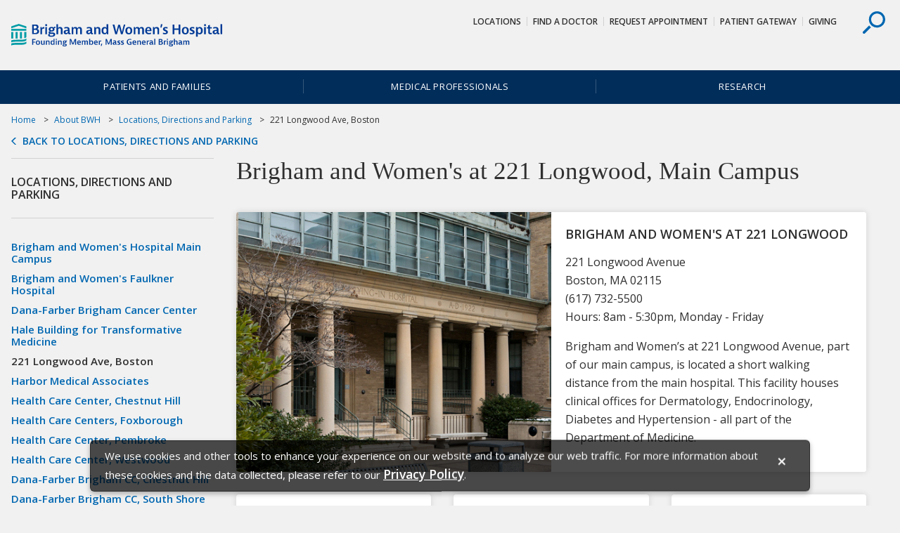

--- FILE ---
content_type: text/html; charset=UTF-8
request_url: https://www.brighamandwomens.org/about-bwh/locations/clinical-offices-221-longwood-avenue-boston
body_size: 12312
content:
<html lang="en">
<head>
<META http-equiv="Content-Type" content="text/html; charset=UTF-8">
<title>Brigham and Women's at 221 Longwood Avenue, Boston, MA, 02115</title><link rel="canonical" href="https://www.brighamandwomens.org/about-bwh/locations/clinical-offices-221-longwood-avenue-boston"/><!--grid-layout--><!--ls:begin[stylesheet]--><style type="text/css">
          
          .iw_container
          {
            max-width:800px !important;
            margin-left: auto;
            margin-right: auto;
          }
          .iw_stretch
          {
            max-width: 100% !important;
          }
        </style>
<link href="//fast.fonts.net/cssapi/7aae072e-5859-4282-af42-f2805ace49c4.css" rel="stylesheet" type="text/css">
<link rel="stylesheet" href="https://fonts.googleapis.com/css?family=Open+Sans:400,400i,600,600i">
<link href="/assets/BWH/core/css/main.css" type="text/css" rel="stylesheet">
<!--ls:end[stylesheet]-->
<!--ls:begin[meta-keywords]-->
<meta name="keywords" content="">
<!--ls:end[meta-keywords]-->
<!--ls:begin[meta-description]-->
<meta name="description" content="Find the location parking, directions, and phone number for Brigham and Women's at 221 Longwood Avenue, Boston, MA, 02115.">
<!--ls:end[meta-description]-->
<!--ls:begin[custom-meta-data]-->
<meta name="viewport" content="width=device-width, initial-scale=1.0, maximum-scale=1.0">
<!--ls:end[custom-meta-data]-->
<!--ls:begin[meta-vpath]-->
<meta name="vpath" content="">
<!--ls:end[meta-vpath]-->
<!--ls:begin[meta-page-locale-name]-->
<meta name="page-locale-name" content="">
<!--ls:end[meta-page-locale-name]-->
<!--ls:begin[head-injection]--><meta name="site-areas" content="About BWH,Clinical Services and Departments" /><meta content="/assets/BWH/images/bwh-exterior-default.png" property="og:image"/> 
<!--ls:end[head-injection]--><!--ls:begin[tracker-injection]--><!--ls:end[tracker-injection]--><!--ls:begin[script]--><!--ls:end[script]--><!--[if lt IE 9]>
			<script src="//html5shiv.googlecode.com/svn/trunk/html5.js"></script>
		<![endif]--><link href="/assets/BWH/core/images/favicons/favicon2.ico?v=3" sizes="16x16" type="image/ico" rel="icon">
<link href="/assets/BWH/core/images/favicons/apple-touch-icon.png?v=3" sizes="180x180" rel="apple-touch-icon">
<link href="/assets/BWH/core/images/favicons/favicon-32x32.png?v=3" sizes="32x32" type="image/png" rel="icon">
<link href="/assets/BWH/core/images/favicons/favicon-194x194.png?v=3" sizes="194x194" type="image/png" rel="icon">
<link href="/assets/BWH/core/images/favicons/android-chrome-192x192.png?v=3" sizes="192x192" type="image/png" rel="icon">
<link href="/assets/BWH/core/images/favicons/favicon-16x16.png?v=3" sizes="16x16" type="image/png" rel="icon">
<link href="/assets/BWH/core/images/favicons/manifest.json?v=3" rel="manifest">
<link color="#0067b1" href="/assets/BWH/core/images/favicons/safari-pinned-tab.svg?v=3" rel="mask-icon">
<link href="/assets/BWH/core/images/favicons/favicon2.ico?v=3" type="image/x-icon" rel="shortcut icon">
<meta content="#2d89ef" name="msapplication-TileColor">
<meta content="/assets/BWH/core/images/favicons/mstile-144x144.png?v=3" name="msapplication-TileImage">
<meta content="#ffffff" name="theme-color">
<meta content="#ffffff" name="test-meta">
</head>
<body>
<!--ls:begin[body]--><script type="text/javascript">
(function(window, document, dataLayerName, id) {
window[dataLayerName]=window[dataLayerName]||[],window[dataLayerName].push({start:(new Date).getTime(),event:"stg.start"});var scripts=document.getElementsByTagName('script')[0],tags=document.createElement('script');
function stgCreateCookie(a,b,c){var d="";if(c){var e=new Date;e.setTime(e.getTime()+24*c*60*60*1e3),d="; expires="+e.toUTCString()}document.cookie=a+"="+b+d+"; path=/"}
var isStgDebug=(window.location.href.match("stg_debug")||document.cookie.match("stg_debug"))&&!window.location.href.match("stg_disable_debug");stgCreateCookie("stg_debug",isStgDebug?1:"",isStgDebug?14:-1);
var qP=[];dataLayerName!=="dataLayer"&&qP.push("data_layer_name="+dataLayerName),isStgDebug&&qP.push("stg_debug");var qPString=qP.length>0?("?"+qP.join("&")):"";
tags.async=!0,tags.src="https://mgb.containers.piwik.pro/"+id+".js"+qPString,scripts.parentNode.insertBefore(tags,scripts);
!function(a,n,i){a[n]=a[n]||{};for(var c=0;c<i.length;c++)!function(i){a[n][i]=a[n][i]||{},a[n][i].api=a[n][i].api||function(){var a=[].slice.call(arguments,0);"string"==typeof a[0]&&window[dataLayerName].push({event:n+"."+i+":"+a[0],parameters:[].slice.call(arguments,1)})}}(i[c])}(window,"ppms",["tm","cm"]);
})(window, document, 'dataLayer', 'eb15999a-801a-420b-83fe-a6ec50f8d268');
</script>
<div class="container-fluid iw_section" id="sectionj2veiog4"> 
 <div class="row iw_row iw_stretch" id="rowj2veiog5"> 
  <div class="iw_columns col-lg-12" id="colj2veiog6"> 
   <div class="iw_component" id="iw_comp1495171520067">
     <style>#iw_comp1495171520067{}</style><style>#iw_comp1495171520067{}</style><a href="#cookieNotice" class="visually-hidden">skip to Cookie Notice</a><a href="#skipContent" class="visually-hidden">Skip to contents</a><div class="site-overlay"></div><header role="banner" class="header component">
<div class="header__upper">
<div class="container">
<a title="Brigham and Women's Hospital Logo" href="/" target=""><img id="" src="/assets/BWH/core/sprites/vectors/bwh-logo.svg" alt="Brigham and Women's Hospital Logo" class="header__logo"></a>
<div class="header__controls">
<button  class="header__search header__search--desktop">
<svg class="header__search-icon">
<use xlink:href="/assets/BWH/core/spritesheets/vector.spritesheet.svg#icon-search"></use>
</svg>
</button>
</div>
<nav aria-describedby="utility-nav-title" role="navigation" class="utility-nav">
<div class="visually-hidden" id="utility-nav-title">Utility Navigation</div>
<ul class="utility-nav__list">
<li class="utility-nav__item">
<a class="utility-nav__link" title="Locations and Buildings at Brigham and Women's Hospital on Boston main campus &amp; satellite locations" href="/about-bwh/brigham-and-womens-hospital-locations-and-affiliates" target="">Locations</a>
</li>
<li class="utility-nav__item">
<a class="utility-nav__link" title="Find a Doctor at Brigham and Women's Hospital" href="https://physiciandirectory.brighamandwomens.org/" target="">Find a Doctor</a>
</li>
<li class="utility-nav__item">
<a class="utility-nav__link" title="Request an Appointment at Brigham and Women's Hospital" href="/forms/request-an-appointment" target="">Request Appointment</a>
</li>
<li class="utility-nav__item">
<a class="utility-nav__link" title="Patient Gateway" href="https://patientgateway.massgeneralbrigham.org/mychart-prd/Authentication/Login?" target="_blank">Patient Gateway</a>
</li>
<li class="utility-nav__item">
<a class="utility-nav__link" title="Learn about Charitable Giving to Brigham and Women's Hospital" href="http://bwhgiving.org/mainsitetopnav" target="">Giving</a>
</li>
</ul>
</nav>
</div>
</div>
<div class="header__search-drawer">
<div class="site-search">
<div class="container">
<form method="GET" action="/search-results.page" class="site-search__form">
<label for="site-search" class="site-search__label visually-hidden">Search</label><input placeholder="Search..." type="search" name="text" class="site-search__search-field"><input  value="Search" type="submit" class="site-search__submit btn btn--secondary">
</form>
<button  class="site-search__close">
<svg class="site-search__close-icon">
<use xlink:href="/assets/BWH/core/spritesheets/vector.spritesheet.svg#icon-x"></use>
</svg>
</button>
<div or-tablet="show" class="site-search__quick-links">
<span class="site-search__qtitle">Quick Links</span>
<ul class="site-search__qlist">
<li class="site-search__qitem">
<a class="site-search__qlink" title="Centers of Excellence, Clinical Departments &amp; Services" href="/services" target="">Departments &amp; Services</a>
</li>
<li class="site-search__qitem">
<a class="site-search__qlink" title="Directions to and Parking at Brigham and Women's Main Campus" href="/about-bwh/locations/boston-main-campus-self-parking-and-valet" target="">Directions &amp; Parking</a>
</li>
<li class="site-search__qitem">
<a class="site-search__qlink" title="Access Your Medical Records Online, Transfer Medical Records to BWH, or Obtain Copies of BWH Records" href="/patients-and-families/patients/medical-records" target="">Medical Records</a>
</li>
<li class="site-search__qitem">
<a class="site-search__qlink" title="Physical Therapy (PT), Rehabilitation Services" href="/patients-and-families/rehabilitation-services/physical-and-occupational-therapy-rehabilitation-services" target="">Physical Therapy (PT)</a>
</li>
<li class="site-search__qitem">
<a class="site-search__qlink" title="Primary Care Practices at Brigham and Women's Hospital" href="/medicine/general-internal-medicine-and-primary-care/primary-care-practices" target="">Primary Care</a>
</li>
<li class="site-search__qitem">
<a class="site-search__qlink" title="Volunteer at Brigham and Women's Hospital" href="/about-bwh/volunteer/office-of-sponsored-staff-and-volunteer-services" target="">Volunteer</a>
</li>
</ul>
</div>
</div>
</div>
</div>

<nav aria-describedby="main-nav-title" role="navigation"  class="main-nav">
<div id="main-nav-title" class="visually-hidden">Site Navigation</div>
<div class="container">
<ul class="main-nav__list">
<li class="main-nav__item">
<a class="main-nav__link" title="Information for Patients and Families" href="/patients-and-families">Patients and Families</a>
</li>
<li class="main-nav__item">
<a class="main-nav__link" title="Information for Medical Professionals" href="/medical-professionals">Medical Professionals</a>
</li>
<li class="main-nav__item">
<a class="main-nav__link" title="Research at Brigham and Women's Hospital" href="/research">Research</a>
</li>
</ul>
</div>
</nav>
</header><p id="skip-header" class="visually-hidden">Header Skipped.</p>

 
   </div> 
  </div> 
 </div> 
</div> 
<div class="container-fluid iw_section" id="sectionj2veiog8"> 
 <div class="row iw_row iw_stretch" id="rowj2veiog9"> 
  <div class="iw_columns col-lg-12" id="colj2veioga"> 
   <div class="iw_placeholder" id="iw_placeholder1495171520071"></div> 
  </div> 
 </div> 
</div> 
<div class="container-fluid iw_section" id="sectionjbc7r6ur"> 
 <div class="row iw_row iw_container" id="rowjbc7r6us"> 
  <div class="iw_columns col-lg-12" id="coljbc7r6ut"> 
   <div class="iw_component" id="iw_comp1511964888397">
     <style>#iw_comp1511964888397{}</style><style>#iw_comp1511964888397{}</style><div class="breadcrumbs component">
<div >
<ul class="breadcrumbs__list">
<li class="breadcrumbs__item">
<a href="/" class="breadcrumbs__link" title="Home">Home</a>
</li>
<li class="breadcrumbs__item">
<a class="breadcrumbs__link" title="About BWH" href="/about-bwh">About BWH</a>
</li>
<li class="breadcrumbs__item">
<a class="breadcrumbs__link" title="Locations, Directions and Parking" href="/about-bwh/brigham-and-womens-hospital-locations-and-affiliates">Locations, Directions and Parking</a>
</li>
<li class="breadcrumbs__item">221 Longwood Ave, Boston</li>
</ul>
<a class="breadcrumbs__back-link" title=" Locations, Directions and Parking" href="/about-bwh/brigham-and-womens-hospital-locations-and-affiliates">Back to Locations, Directions and Parking</a>
</div>

</div>

 
   </div> 
  </div> 
 </div> 
</div> 
<div class="container-fluid iw_section" id="sectionj2veiogk"> 
 <div class="row iw_row iw_container" id="rowj2veiogl"> 
  <div class="iw_columns col-lg-12" id="colj2veiogm"> 
   <div class="row iw_row" id="rowj2veiogo"> 
    <div class="iw_columns col-lg-9 content-has-sidebar" id="colj2veiogq"> 
     <div class="iw_component" id="iw_comp1495171520087">
       <style>#iw_comp1495171520087{}</style><span id="skipContent"></span><h1 class="page-title">Brigham and Women's at 221 Longwood, Main Campus
</h1> 
     </div> 
     <div class="iw_placeholder" id="iw_placeholder1496845733721"> 
      <div class="iw_component" id="iw_comp1513602343919">
        <style>#iw_comp1513602343919{}</style><style>#iw_comp1513602343919{}</style><a class="promofix">
<div class="promo hover promo--image-left rich-text component">
<div class="promo__image">
<img src="/assets/BWH/about-bwh/images/longwood-768x400-700x400.jpg" alt="Brigham and Women's at 221 Longwood Ave, Boston, MA"></div>
<div class="promo__content">
<h3 class="promo__title">Brigham and Women's at 221 Longwood</h3>
<div class="promo__text"><p>221 Longwood Avenue <br />Boston, MA 02115<br />(617) 732-5500<br />Hours: 8am - 5:30pm, Monday - Friday</p>
<p>Brigham and Women&rsquo;s at 221 Longwood Avenue, part of our main campus, is located a short walking distance from the main hospital. This facility houses clinical offices for Dermatology, Endocrinology, Diabetes and Hypertension - all part of the Department of Medicine.</p></div>
</div>
</div>
</a>
 
      </div> 
     </div> 
     <div class="iw_placeholder" id="iw_placeholder1495171520092"> 
      <div class="iw_component" id="iw_comp1513602343920">
        <style>#iw_comp1513602343920{}</style><style>#iw_comp1513602343920{}</style><a class="promofix" href="/about-bwh/locations/boston-main-campus-self-parking-and-valet" title="Self parking and valet parking options are available; parking rates apply.">
<div class="col-md-4">
<div class="promo promo--image-top rich-text component promohover">
<img src="/assets/BWH/about-bwh/images/parking.png" alt="Parking"><div class="promo__content">
<h3 class="promo__title">Parking</h3>
<div class="promo__text"><p>Patient valet parking is available at 221 Longwood or self-park at the 80 Francis Street Garage; parking rates apply.</p></div>
<span class="promo__cta">More</span>
</div>
</div>
</div>
</a><a class="promofix" href="https://www.google.com/maps/place/221+Longwood+Ave,+Boston,+MA+02115/@42.3372871,-71.1043307,17z/data=!3m1!4b1!4m5!3m4!1s0x89e3798becf638f7:0xe2639f29e2d8b5be!8m2!3d42.3372871!4d-71.102142" title="Use Google Maps to get personalized directions to 221 Longwood Ave, Boston, MA" target="_blank">
<div class="col-md-4">
<div class="promo promo--image-top rich-text component promohover">
<img src="/assets/BWH/about-bwh/images/directions.png" alt="Directions/ Map"><div class="promo__content">
<h3 class="promo__title">Directions/Map</h3>
<div class="promo__text"><p>Use Google Maps to get personalized directions from your front door.</p></div>
<span class="promo__cta">More</span>
</div>
</div>
</div>
</a><a class="promofix" href="/patients-and-families/patients/insurance-billing-payment" title="Learn about costs and billing for your healthcare services.">
<div class="col-md-4">
<div class="promo promo--image-top rich-text component promohover">
<img src="/assets/BWH/about-bwh/images/billing.png" alt="Learn more about costs and billing for your healthcare services."><div class="promo__content">
<h3 class="promo__title">Billing</h3>
<div class="promo__text"><p>Learn more about costs and billing for your healthcare services.</p></div>
<span class="promo__cta">More</span>
</div>
</div>
</div>
</a>

 
      </div> 
     </div> 
     <div class="row iw_row" id="rowj2veioh2"> 
      <div class="iw_columns col-lg-6" id="colj2veioh3"> 
       <div class="iw_placeholder" id="iw_placeholder1495171520094"></div> 
      </div> 
      <div class="iw_columns col-lg-6" id="colj2veioh4"> 
       <div class="iw_placeholder" id="iw_placeholder1495171520095"></div> 
      </div> 
     </div> 
     <div class="iw_placeholder" id="iw_placeholder1495171520096"> 
      <div class="iw_component" id="iw_comp1513602343924">
        <style>#iw_comp1513602343924{}</style><style>#iw_comp1513602343924{}</style><a class="promofix" href="/patients-and-families/visitors/on-campus" title="Amenities at BWH">
<div class="col-md-4">
<div class="promo promo--image-top rich-text component promohover">
<img src="/assets/BWH/about-bwh/images/amenities.png" alt="Amenities"><div class="promo__content">
<h3 class="promo__title">Main Campus Amenities</h3>
<div class="promo__text"><p>On-site cafe, ATM and more...</p></div>
<span class="promo__cta">More</span>
</div>
</div>
</div>
</a><a class="promofix" href="https://massgeneralbrigham.org/patient-information/shuttles" title="Mass General Brigham provides free shuttle services between its hospitals and some offices." target="_blank">
<div class="col-md-4">
<div class="promo promo--image-top rich-text component promohover">
<img src="/assets/BWH/about-bwh/images/shuttle.png" alt="Shuttle"><div class="promo__content">
<h3 class="promo__title">Shuttle</h3>
<div class="promo__text"><p>Mass General Brigham provides free shuttle services between its hospitals and some offices.</p></div>
<span class="promo__cta">More</span>
</div>
</div>
</div>
</a><a class="promofix" href="/about-bwh/locations/boston-main-campus-accessibility" title="Accessibility at BWH">
<div class="col-md-4">
<div class="promo promo--image-top rich-text component promohover">
<img src="/assets/BWH/about-bwh/images/accessibility.png" alt="Accessibility"><div class="promo__content">
<h3 class="promo__title">Accessibility</h3>
<div class="promo__text"><p>All Brigham and Women's Hospital facilities are handicap accessible.</p></div>
<span class="promo__cta">More</span>
</div>
</div>
</div>
</a>

 
      </div> 
     </div> 
     <div class="iw_placeholder" id="iw_placeholder1495171520097"> 
      <div class="iw_component" id="iw_comp1753013227708">
        <style>#iw_comp1753013227708{}</style><div 
class="rich-text component " 
style="" 
id=""
><span><p>This location offers bicycle storage on the sidewalk in the front of the building.</p>
<p>To ensure a safe environment at Brigham and Women&rsquo;s Hospital and our off-campus sites, <strong>personal electric transportation devices (e.g., e-bikes, e-scooters, hoverboards) <span style="text-decoration: underline;">are not allowed</span></strong> inside clinics or buildings due to fire and tripping hazards.</p>
<p>Mobility assistance devices, such as motorized wheelchairs, are always welcome. Thank you for helping keep our spaces safe and accessible.</p></span></div>
     
      </div> 
     </div> 
     <div class="iw_placeholder" id="iw_placeholder1495171520098"></div> 
     <div class="iw_placeholder" id="iw_placeholder1495171520099"></div> 
     <div class="iw_placeholder" id="iw_placeholder1495171520100"></div> 
     <div class="iw_placeholder" id="iw_placeholder1508806660228"></div> 
     <div class="iw_placeholder" id="iw_placeholder1508806660229"></div> 
     <div class="row iw_row" id="rowj2veioh6"> 
      <div class="iw_columns col-lg-6" id="colj2veioh7"> 
       <div class="iw_placeholder" id="iw_placeholder1495171520101"></div> 
      </div> 
      <div class="iw_columns col-lg-6" id="colj2veioh8"> 
       <div class="iw_placeholder" id="iw_placeholder1495171520105"></div> 
      </div> 
     </div> 
    </div> 
    <div class="iw_columns col-lg-3 content-sidebar" id="colj2veiogp"> 
     <div class="iw_component" id="iw_comp1495171520083">
       <style>#iw_comp1495171520083{}</style><style>#iw_comp1495171520083{}</style><div class="sidebar component" >
<h3 class="sidebar__title">Locations, Directions and Parking</h3>
<nav aria-describedby="sidebar-navigation-title" role="navigation" class="sidebar__navigation">
<a href="#skipContent" class="visually-hidden" id="sidebar-navigation-title">Skip navigation</a>
<ul class="sidebar__list">
<li class="sidebar__item">
<a class="sidebar__link" title="Brigham and Women's Hospital Main Campus" href="/about-bwh/locations/boston-main-hospital-campus">Brigham and Women's Hospital Main Campus</a>
</li>
<li class="sidebar__item">
<a class="sidebar__link" title="Brigham and Women's Faulkner Hospital" href="/about-bwh/locations/faulkner-hospital-jamaica-plain">Brigham and Women's Faulkner Hospital</a>
</li>
<li class="sidebar__item">
<a class="sidebar__link" title="Dana-Farber Brigham Cancer Center" href="/about-bwh/locations/dfbw-cancer-center-main-campus-boston">Dana-Farber Brigham Cancer Center</a>
</li>
<li class="sidebar__item">
<a class="sidebar__link" title="Hale Building for Transformative Medicine" href="/about-bwh/locations/building-for-transformative-medicine-60-fenwood-road-boston">Hale Building for Transformative Medicine</a>
</li>
<li class="sidebar__item sidebar__item--active">221 Longwood Ave, Boston</li>
<li class="sidebar__item">
<a class="sidebar__link" title="Harbor Medical Associates" href="/about-bwh/locations/harbor-medical-practice-locations-south-shore-ma">Harbor Medical Associates</a>
</li>
<li class="sidebar__item">
<a class="sidebar__link" title="Health Care Center, Chestnut Hill" href="/about-bwh/locations/health-care-center-850-boylston-street-chestnut-hill">Health Care Center, Chestnut Hill</a>
</li>
<li class="sidebar__item">
<a class="sidebar__link" title="Health Care Centers, Foxborough" href="/about-bwh/locations/health-care-center-20-patriot-place-foxborough">Health Care Centers, Foxborough</a>
</li>
<li class="sidebar__item">
<a class="sidebar__link" title="Health Care Center, Pembroke" href="/about-bwh/locations/health-care-center-pembroke">Health Care Center, Pembroke</a>
</li>
<li class="sidebar__item">
<a class="sidebar__link" title="Health Care Center, Westwood" href="/about-bwh/locations/health-care-center-westwood">Health Care Center, Westwood</a>
</li>
<li class="sidebar__item">
<a class="sidebar__link" title="Dana-Farber Brigham CC, Chestnut Hill" href="/about-bwh/locations/dana-farber-brigham-cancer-center-chestnut-hill">Dana-Farber Brigham CC, Chestnut Hill</a>
</li>
<li class="sidebar__item">
<a class="sidebar__link" title="Dana-Farber Brigham CC, South Shore Health" href="/about-bwh/locations/dana-farber-brigham-cancer-center-at-south-shore-health">Dana-Farber Brigham CC, South Shore Health</a>
</li>
<li class="sidebar__item">
<a class="sidebar__link" title="Dana-Farber Brigham CC, Milford" href="/about-bwh/locations/dfbw-cancer-center-milford">Dana-Farber Brigham CC, Milford</a>
</li>
<li class="sidebar__item">
<a class="sidebar__link" title="Dana-Farber Brigham Cancer Center, Foxborough" href="/about-bwh/locations/dana-farber-brigham-cancer-center-foxborough">Dana-Farber Brigham Cancer Center, Foxborough</a>
</li>
<li class="sidebar__item">
<a class="sidebar__link" title="Primary Care Practice Locations" href="/about-bwh/locations/primary-care-practice-locations">Primary Care Practice Locations</a>
</li>
<li class="sidebar__item">
<a class="sidebar__link" title="Urgent Care Centers" href="/about-bwh/locations/urgent-care-centers">Urgent Care Centers</a>
</li>
<li class="sidebar__item">
<a class="sidebar__link" title="Locations and Affiliates by Town" href="/about-bwh/locations/bwh-locations-and-affiliates-by-town">Locations and Affiliates by Town</a>
</li>
<li class="sidebar__item">
<a class="sidebar__link" title="Parking, Main Campus" href="/about-bwh/locations/boston-main-campus-self-parking-and-valet">Parking, Main Campus</a>
</li>
<li class="sidebar__item">
<a class="sidebar__link" title="Main Campus Map, Directory &amp; Wayfinding" href="/about-bwh/locations/boston-main-campus-map">Main Campus Map, Directory &amp; Wayfinding</a>
</li>
</ul>
</nav>
</div>

 
     </div> 
     <div class="iw_component" id="iw_comp1495171520093">
       <style>#iw_comp1495171520093{}</style><style>#iw_comp1495171520093{}</style><section  class="quick-links quick-links--promo-sidebar left-nav-sidebar component">
<div class="quick-links__content rich-text component">
<div class="quick-links__quick">
<a class="quick-links__item btn btn--block-arrow" href="https://physiciandirectory.brighamandwomens.org" target=""><span>Find a Doctor</span></a><a class="quick-links__item btn btn--block-arrow" href="/forms/request-an-appointment" target=""><span>Request Appointment</span></a><a class="quick-links__item btn btn--block-arrow" title="Locations" href="/about-bwh/brigham-and-womens-hospital-locations-and-affiliates" target=""><span>Locations</span></a><a class="quick-links__item btn btn--block-arrow" title="Services" href="/services" target=""><span>Services</span></a>
</div>
<div class="quick-links__related">
<ul class="quick-links__related-list"></ul>
</div>
</div>
</section>
 
     </div> 
     <div class="iw_placeholder" id="iw_placeholder1495171520109"></div> 
     <div class="iw_placeholder" id="iw_placeholder1495171520110"></div> 
    </div> 
   </div> 
  </div> 
 </div> 
</div> 
<div class="container-fluid iw_section" id="sectionj2veiohc"> 
 <div class="row iw_row iw_stretch" id="rowj2veiohd"> 
  <div class="iw_columns col-lg-12" id="colj2veiohe"> 
   <div class="iw_placeholder" id="iw_placeholder1495171520111"> 
    <div class="iw_component" id="iw_comp1517138391610">
      <style>#iw_comp1507162806588{}</style><style>#iw_comp1507162806588{}</style><section aria-describedby="hero__title--s5" role="region" title="" class="hero hero--centered-text component" style="background-image: url(/assets/BWH/about-bwh/images/bwh-c5-hero-S5-building-fade-gray-50.jpg)">
<div class="hero__content">
<div class="container">
<h2 class="hero__title" id="hero__title--s5">Learn more about Brigham and Women's Hospital</h2>
<hr class="hero__rule">
<p class="hero__text"><p>For over a century, a leader in patient care, medical education and research, with expertise in virtually every specialty of medicine and surgery.</p></p>
<p class="hero__callout">
</p>
<a class="hero__link btn btn--primary" href="/about-bwh" target="">About BWH</a>
</div>
</div>
</section>

 
    </div> 
   </div> 
  </div> 
 </div> 
</div> 
<div class="container-fluid iw_section" id="sectionj2veiohg"> 
 <div class="row iw_row iw_stretch" id="rowj2veiohh"> 
  <div class="iw_columns col-lg-6" id="colj2veiohi"> 
   <div class="iw_placeholder" id="iw_placeholder1495171520115"></div> 
  </div> 
  <div class="iw_columns col-lg-6" id="colj2veiohv"> 
   <div class="iw_placeholder" id="iw_placeholder1495171520119"></div> 
  </div> 
 </div> 
</div> 
<div class="container-fluid iw_section" id="sectionj2veioho"> 
 <div class="row iw_row iw_stretch" id="rowj2veiohp"> 
  <div class="iw_columns col-lg-12" id="colj2veiohq"> 
   <div class="iw_placeholder" id="iw_placeholder1495171520123"></div> 
  </div> 
 </div> 
</div> 
<div class="container-fluid iw_section" id="sectionj2veiohs"> 
 <div class="row iw_row iw_stretch" id="rowj2veioht"> 
  <div class="iw_columns col-lg-12" id="colj2veiohu"> 
   <div class="iw_component" id="iw_comp1495171520127">
     <style>#iw_comp1495171520127{}</style><style>#iw_comp1495171520127{}</style><div class="footer">

<div class="row">
<div class="social-bar component">
<div class="container">
<div class="social-bar__wrapper">
<div class="social-bar__table-cell">
<p class="social-bar__content">
<span>Stay Informed.</span>&nbsp;
						
<span>Connect with us.</span>&nbsp;
						</p>
</div>
<div class="social-bar__table-cell">
<ul class="social-bar__list">
<li class="social-bar__item">
<a class="social-bar__link" alt="Like BWH on Facebook" href="https://www.facebook.com/pages/Brigham-and-Womens-Hospital/43361098740" target="_blank">
<svg class="social-bar__icon">
<desc>Facebook</desc>
<use xmlns:xlink="http://www.w3.org/1999/xlink" xlink:href="/assets/BWH/core/spritesheets/vector.spritesheet.svg#social-fb"></use>
</svg>
</a>
</li>
<li class="social-bar__item">
<a class="social-bar__link" alt="Follow BWH on X (formerly Twitter)" href="https://twitter.com/BrighamWomens" target="_blank">
<svg class="social-bar__icon">
<desc>X (formerly Twitter)</desc>
<use xlink:href="/assets/BWH/core/spritesheets/vector.spritesheet.svg#social-tw"></use>
</svg>
</a>
</li>
<li class="social-bar__item">
<a class="social-bar__link" alt="Instagram at BWH" href="https://www.instagram.com/brighamandwomens/?hl=en" target="_blank">
<svg class="social-bar__icon">
<desc>Instagram</desc>
<use xlink:href="/assets/BWH/core/spritesheets/vector.spritesheet.svg#social-ig"></use>
</svg>
</a>
</li>
<li class="social-bar__item">
<a class="social-bar__link" alt="Subscribe to BWH's YouTube Channel" href="https://www.youtube.com/user/Brighamandwomens" target="_blank">
<svg class="social-bar__icon">
<desc>YouTube</desc>
<use xlink:href="/assets/BWH/core/spritesheets/vector.spritesheet.svg#social-yt"></use>
</svg>
</a>
</li>
<li class="social-bar__item">
<a class="social-bar__link" alt="BWH on LinkedIn" href="https://www.linkedin.com/company/brigham-and-women%27s-hospital" target="_blank">
<svg class="social-bar__icon">
<desc>LinkedIn</desc>
<use xlink:href="/assets/BWH/core/spritesheets/vector.spritesheet.svg#social-ln"></use>
</svg>
</a>
</li>
<li class="social-bar__item">
<a class="social-bar__link" alt="Newsroom at BWH" href="/about-bwh/newsroom/overview">
<svg class="social-bar__icon">
<desc>Newsroom</desc>
<use xlink:href="/assets/BWH/core/spritesheets/vector.spritesheet.svg#social-news"></use>
</svg>
</a>
</li>
</ul>
</div>
</div>
</div>
</div>
</div>
<footer role="contentinfo" class="footer__main row">

<style>
					.footer__notice.modal {
						display: none;  /*Hidden by default */
						position: fixed; /* Stay in place */
						z-index: 100148; /* Sit on top */
						left: 0;
						top: 0;			
					}
					.footer__notice.modal::backdrop {
						position: fixed;
						top: 0;
						left: 0;
						right: 0;
						bottom: 0;
						background-color: rgba(0, 0, 0, 0.6);
					}
					.footer__notice .modal-content{
						background-color: rgba(0, 0, 0, 0.7);
    					color: #fefefe;
						position: fixed;
						left: 50%;
						margin: 0 auto;
						bottom: -6rem;
						transform: translate(-50%, -50%);
						font-size: .9375rem;						
						padding: 5px 20px;
						width: 80%; /* Could be more or less, depending on screen size */
						border: 1px solid rgba(0, 0, 0, 0.4);
						border-radius: 6px;
						box-shadow: 0 3px 7px rgba(0, 0, 0, 0.3);
					}
					.footer__notice .modal-body tr{
						background-color: rgba(0, 0, 0, 0);
						color: #fefefe;
						border: none;
					}
					.footer__notice .modal-body td{
						padding:0;
						font-size: .9375rem;						
						vertical-align:top;
					}
					@media (min-width: 768px){
						.footer__notice .modal-content {
							bottom: -1rem;
						}
					}
					.footer__notice .close {
						color: #fefefe;
						float: right;
						font-size: 1.5rem;
						font-weight: 600;
						padding: 0 0.5em;
					}
					.footer__notice .modal-content .btn{
						min-width:75px;
						padding:.15em .25em;
						margin-left:2rem;
						margin-top:.5rem;
						font-size: 0.95rem;
					}
					.footer__notice .modal-body{
						padding: 0.25rem 0;
					}
					.footer__notice .modal-body p{
						margin-top: 0;
					}
					.footer__notice .privacy_policy {
						font-size:1.1rem;
						color: #fefefe;
						border-bottom: 1px solid transparent;
						font-weight: 800;
						transition-property: background-color,color;
					}
				</style>
<div aria-controls="footerNoticeClose" class="footer__notice modal" id="footerModal">
<div class="modal-content">
<div class="modal-header"></div>
<div class="modal-body">
<table>
<tr>
<td>
<p>
<span id="cookieNotice"></span>We use cookies and other tools to enhance your experience on our website and 
									to analyze our web traffic. For more information about these cookies and the data 
									collected, please refer to our <a aria-label="Privacy Policy" class="privacy_policy" href="https://www.brighamandwomens.org/about-bwh/privacy" target="_blank"><span>Privacy Policy</span></a>. 
									</p>
</td><td style="min-width: 1rem;"><a id="cookieNoticeClose" aria-label="Cookie Notice Close" href="#cookieNoticeClose"><span class="close">&times;</span></a></td>
</tr>
</table>
</div>
</div>
</div>
<script type="text/javascript">
					
						var modal = document.getElementById('footerModal');
						var closeBtn = document.querySelector('.footer__notice .modal-body #cookieNoticeClose');
						//var okBtn = document.querySelector('.footer__notice .modal-body a');
						var footerNotifyIndex = document.cookie.indexOf("privacynotifybwh");
						
						closeBtn.focus();
						closeBtn.onclick = function(event) {
							event.preventDefault();							
							modal.style.display = "none";
							var now = new Date();
							now.setTime(now.getTime() + 365 * 24 * 3600 * 1000);//One year
							document.cookie = "privacynotifybwh=; expires=" + now.toUTCString() + "; path=/";
						}

						if(footerNotifyIndex === -1){
							modal.style.display = "block";
						}
						
						document.addEventListener('keyup', function (e) {
							if(e.target.hash){
								var id = e.target.hash.replace(/[?#]/gi, '');
								var spanBtn = document.querySelector('.footer__notice .modal-body .close');
								if(id && id == 'cookieNoticeClose' && e.code == 'Tab'){									
									spanBtn.style.border = "1px solid #01b9e8";	
														
								}
								else{
									var skipContent = document.getElementById('skipContent');
									skipContent.focus();
							
									spanBtn.style.border = "none";
								}
							}
						});
					
				</script>
<div class="container">
<div class="footer__contact">
<img id="" src="/assets/BWH/core/sprites/vectors/bwh-logo.svg" alt="Brigham and Women's Hospital logo" href="" class="footer__logo" ><div class="footer__contact-info">
<p class="h3">Brigham and Women's Hospital</p>
<hr class="footer__contact-bar">
<address>75 Francis Street,&nbsp;Boston&nbsp;MA&nbsp;02115</address>
<a class="footer__contact-link" href="tel:617-732-5500">617-732-5500</a><span class="footer__link-border"></span><a class="footer__contact-link" title="" href="/" target=""></a><a title="Contact Brigham and Women's Hospital" class="footer__contact-link" href="/forms/contact-bwh-important-phone-numbers">Contact Us</a>
<div >
<p>General Information:
											<a href="tel:617-732-5500">617-732-5500</a>
</p>
<p>New Patients:
											<a href="tel:800-294-9999">800-294-9999</a>
</p>
</div>
</div>
</div>
<div class="footer__links">
<nav  class="footer__column">
<h3 class="footer__column-title">Centers of Excellence</h3>
<ul class="footer__list">
<li class="footer__item">
<a class="footer__link" title="Cancer Center of Excellence" href="/cancer" target="">Cancer Center</a>
</li>
<li class="footer__item">
<a class="footer__link" title="Heart and Vascular Center" href="/heart-and-vascular-center" target="">Heart &amp; Vascular Center</a>
</li>
<li class="footer__item">
<a class="footer__link" title="The Lung Center" href="/lung-center" target="">The Lung Center</a>
</li>
<li class="footer__item">
<a class="footer__link" title="Neurosciences Center" href="/neurosciences-center" target="">Neurosciences Center</a>
</li>
<li class="footer__item">
<a class="footer__link" title="Orthopaedic and Arthritis Center" href="/orthopaedic-and-arthritis-center" target="">Orthopaedic &amp; Arthritis Center</a>
</li>
<li class="footer__item">
<a class="footer__link" title="Primary Care Center of Excellence" href="/primary-care-center" target="">Primary Care Center</a>
</li>
<li class="footer__item">
<a class="footer__link" title="Women's Health Center of Excellence" href="/womens-health" target="">Women's Health Center</a>
</li>
</ul>
</nav>
<nav  class="footer__column">
<h3 class="footer__column-title">Clinical Departments</h3>
<ul class="footer__list">
<li class="footer__item">
<a class="footer__link" title="Department of Anesthesiology at Mass General Brigham" href="/anesthesiology-perioperative-and-pain-medicine" target="">Anesthesiology</a>
</li>
<li class="footer__item">
<a class="footer__link" title="Dermatology Clinical Department" href="/dermatology" target="">Dermatology</a>
</li>
<li class="footer__item">
<a class="footer__link" title="Emergency Medicine Clinical Department" href="/emergency-medicine" target="">Emergency Medicine</a>
</li>
<li class="footer__item">
<a class="footer__link" title="Department of Medicine" href="/department-of-medicine" target="">Medicine</a>
</li>
<li class="footer__item">
<a class="footer__link" title="Neurology Clinical Department" href="/neurology" target="">Neurology</a>
</li>
<li class="footer__item">
<a class="footer__link" title="Neurosurgery Clinical Department" href="/neurosurgery" target="">Neurosurgery</a>
</li>
<li class="footer__item">
<a class="footer__link" title="Obstetrics and Gynecology Clinical Department" href="/obgyn" target="">Obstetrics and Gynecology</a>
</li>
<li class="footer__item">
<a class="footer__link" title="Orthopaedic Surgery Clinical Department" href="/orthopaedic-surgery" target="">Orthopaedic Surgery</a>
</li>
<li class="footer__item">
<a class="footer__link" title="Pathology Clinical Department" href="/pathology" target="">Pathology</a>
</li>
<li class="footer__item">
<a class="footer__link" title="Pediatrics Clinical Department" href="/pediatrics" target="">Pediatrics</a>
</li>
<li class="footer__item">
<a class="footer__link" title="Physical Medicine and Rehabilitation Clinical Department" href="/physical-medicine-and-rehabilitation" target="">Physical Medicine and Rehabilitation</a>
</li>
<li class="footer__item">
<a class="footer__link" title="Psychiatry Clinical Department" href="/psychiatry" target="">Psychiatry</a>
</li>
<li class="footer__item">
<a class="footer__link" title="Radiation Oncology Clinical Department" href="/radiation-oncology" target="">Radiation Oncology</a>
</li>
<li class="footer__item">
<a class="footer__link" title="Radiology Clinical Department" href="/radiology" target="">Radiology</a>
</li>
<li class="footer__item">
<a class="footer__link" title="Department of Surgery" href="/surgery" target="">Surgery</a>
</li>
<li class="footer__item">
<a class="footer__link" title="Urology" href="/surgery/urology" target="">Urology</a>
</li>
</ul>
</nav>
<nav  class="footer__column footer__column--qlinks" >
<h3 class="footer__column-title">Quick Links</h3>
<ul class="footer__list">
<li class="footer__item">
<a class="footer__link" title="About Brigham and Women's Hospital" href="/about-bwh" target="">About BWH</a>
</li>
<li class="footer__item">
<a class="footer__link" title="Careers at Brigham and Women's Hospital" href="/about-bwh/careers" target="">Careers</a>
</li>
<li class="footer__item">
<a class="footer__link" title="COVID-19 Information" href="/covid-19" target="">COVID-19 Information</a>
</li>
<li class="footer__item">
<a class="footer__link" title="Education &amp; Training for Medical Professionals at BWH" href="/medical-professionals/brigham-education-institute" target="">Education &amp; Training</a>
</li>
<li class="footer__item">
<a class="footer__link" title="Make a Charitable Gift to Brigham and Women's Hospital" href="http://bwhgiving.org/mainsitefooter" target="_blank">Giving</a>
</li>
<li class="footer__item">
<a class="footer__link" title="Health Information" href="https://healthlibrary.brighamandwomens.org/" target="">Health Information</a>
</li>
<li class="footer__item">
<a class="footer__link" title="News at Brigham and Women's Hospital" href="/about-bwh/newsroom/overview" target="">News</a>
</li>
<li class="footer__item">
<a class="footer__link" title="Centers of Excellence, Clinical Departments and Patient Services A-Z" href="/services-a-to-z" target="">Services A-Z</a>
</li>
</ul>
</nav>
</div>
</div>
</footer>
<div class="footer__bottom row">
<div class="container">
<div class="footer__partners">
<a target="_blank" alt="Harvard Medical School Teaching Hospital" href="https://hms.harvard.edu/"><img id="" src="/assets/BWH/core/images/hms-320-150.png" alt="Harvard Medical School Teaching Hospital" href="https://hms.harvard.edu/" class="footer__partner-logo"></a><a target="_blank" alt="Mass General Brigham" href="https://www.massgeneralbrigham.org/"><img id="" src="/assets/BWH/core/images/2mgb-320x150.png" alt="Mass General Brigham" href="https://www.massgeneralbrigham.org/" class="footer__partner-logo"></a>
</div>
<div class="footer__legal">
<nav  class="footer__utility">
<ul class="footer__util-list">
<li class="footer__item">&copy;&nbsp;2026&nbsp;Brigham and Women's Hospital</li>
<li class="footer__item">
<a class="footer__link" title="Accessibility" href="/about-bwh/locations/boston-main-campus-accessibility" target="">Accessibility</a>
</li>
<li class="footer__item">
<a class="footer__link" title="Medical Resources A-L" href="/medical-resources/medical-resources-a-l" target="">Resources A-L</a>
</li>
<li class="footer__item">
<a class="footer__link" title="Medical Resources M-Z" href="/medical-resources/medical-resources-m-z" target="">Resources M-Z</a>
</li>
<li class="footer__item">
<a class="footer__link" title="Sitemap" href="/bwh-sitemap" target="">Sitemap</a>
</li>
<li class="footer__item">
<a class="footer__link" title="Organized Health Care Arrangement Notice" href="https://www.massgeneralbrigham.org/en/notices/organized-health-care-arrangement" target="_blank">Organized Health Care Arrangement Notice</a>
</li>
<li class="footer__item">
<a class="footer__link" title="Price Transparency" href="/patients-and-families/patients/insurance-billing-payment/hospital-charge-data" target="">Price Transparency</a>
</li>
<li class="footer__item">
<a class="footer__link" title="Patient Privacy (HIPAA) Notice" href="https://www.massgeneralbrigham.org/notices/hipaa" target="_blank">Patient Privacy Notice</a>
</li>
<li class="footer__item">
<a class="footer__link" title="Website Privacy Policy and Disclaimer" href="/about-bwh/privacy" target="">Privacy Policy/Disclaimer</a>
</li>
</ul>
</nav>

</div>
</div>
</div>
</div>

 
   </div> 
   <div class="iw_component" id="iw_comp1500599584377">
     <style>#iw_comp1500599584377{}</style><style>#iw_comp1500599584377{}</style>
 
   </div> 
  </div> 
 </div> 
</div><!--ls:end[body]--><!--ls:begin[page_track]--><!--ls:end[page_track]--><script src="/assets/BWH/core/js/lib/require.js" data-main="/assets/BWH/core/js/skeletor.main"></script>
</body>
</html>
<!-- SN1024  1.4.81-->